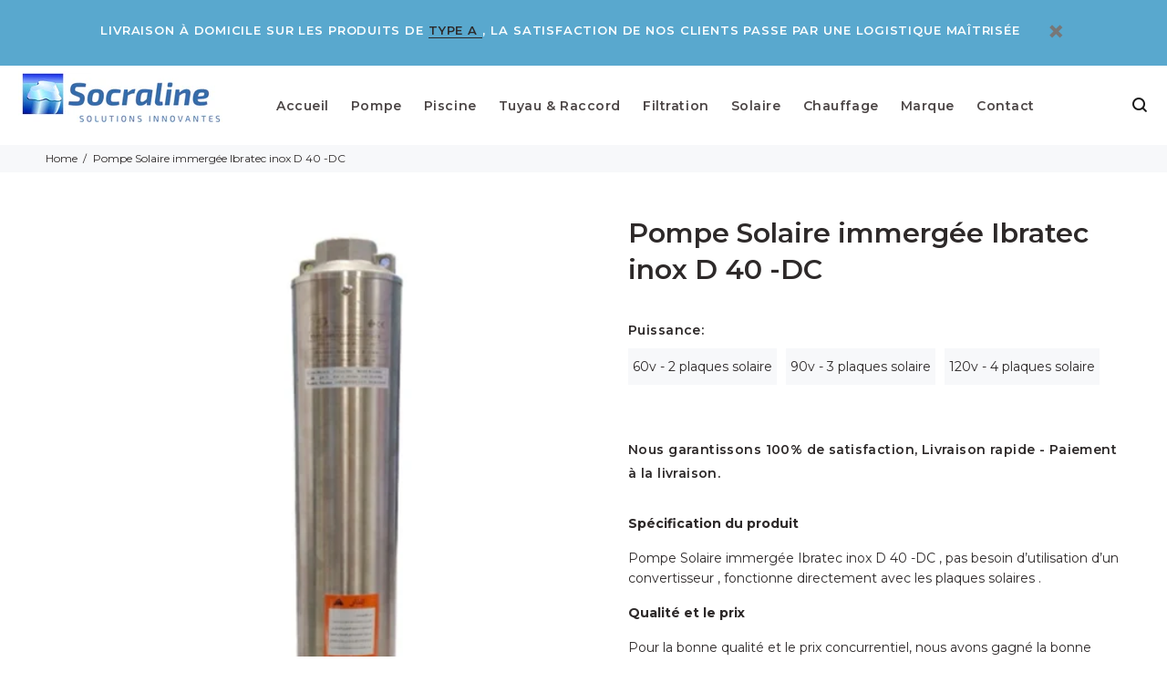

--- FILE ---
content_type: text/html; charset=utf-8
request_url: https://www.socraline.com/products/pompe-solaire-immergee-ibratec-inox-diam-11-4-d-40-dc
body_size: 19032
content:
<!doctype html>
<!--[if IE 9]> <html class="ie9 no-js" lang="fr"> <![endif]-->
<!--[if (gt IE 9)|!(IE)]><!--> <html class="no-js" lang="fr"> <!--<![endif]-->
<head>

<script type="text/javascript" src="https://edge.personalizer.io/storefront/2.0.0/js/shopify/storefront.min.js?key=ssb6n-qtg6ujw8lsc0kmi9vjg5drf-tfqj2&shop=meilleureboutique.myshopify.com"></script>
<script>
window.LimeSpot = window.LimeSpot === undefined ? {} : LimeSpot;
LimeSpot.PageInfo = { Type: "Product", ReferenceIdentifier: "6853809012916"};

LimeSpot.StoreInfo = { Theme: "SOCRALINE" };


LimeSpot.CartItems = [];
</script>





  <!-- v3.0.2 yourstore3 -->
  <!-- Basic page needs ================================================== -->
  <meta charset="utf-8">
  <!--[if IE]><meta http-equiv="X-UA-Compatible" content="IE=edge,chrome=1"><![endif]-->
  <meta name="viewport" content="width=device-width,initial-scale=1">
  <meta name="theme-color" content="#59a8ce">
  <meta name="keywords" content="Shopify Template" />
  <meta name="author" content="etheme.com">
  <link rel="canonical" href="https://www.socraline.com/products/pompe-solaire-immergee-ibratec-inox-diam-11-4-d-40-dc">
<style>
    .btn.btn-lg.btn-addtocart.addtocart-js{
      animation: shake 3.72s ease infinite;
      background-color:#2bb04a!important;
    }
    @-webkit-keyframes shake {
  0% { transform:translate(0,0);-webkit-transform:translate(0,0) }
  2.0979% { transform:translate(5px,0);-webkit-transform:translate(5px,0) }
  4.1958% { transform:translate(0,0);-webkit-transform:translate(0,0) }
  6.29371% { transform:translate(5px,0);-webkit-transform:translate(5px,0) }
  8.39161% { transform:translate(0,0);-webkit-transform:translate(0,0) }
  10.48951% { transform:translate(5px,0);-webkit-transform:translate(5px,0) }
  12.58741% { transform:translate(0,0);-webkit-transform:translate(0,0) }
  100% { transform:translate(0,0);-webkit-transform:translate(0,0) }
}

</style><link rel="shortcut icon" href="//www.socraline.com/cdn/shop/t/7/assets/favicon.png?v=25862875436911883891588065398" type="image/x-icon" /><!-- Title and description ================================================== --><title>Pompe Solaire immergée Ibratec inox D 40 -DC
&ndash; SOCRALINE
</title><meta name="description" content="Spécification du produitPompe Solaire immergée Ibratec inox D 40 -DC pas besoin d’utilisation d’un convertisseur , Tél 0522 255 538 Casablanca Maroc"><meta name="timezone" content="Europe/Paris"><!-- Social meta ================================================== --><!-- /snippets/social-meta-tags.liquid -->
<meta property="og:site_name" content="SOCRALINE">
<meta property="og:url" content="https://www.socraline.com/products/pompe-solaire-immergee-ibratec-inox-diam-11-4-d-40-dc">
<meta property="og:title" content="Pompe Solaire immergée Ibratec inox D 40 -DC">
<meta property="og:type" content="product">
<meta property="og:description" content="Spécification du produitPompe Solaire immergée Ibratec inox D 40 -DC pas besoin d’utilisation d’un convertisseur , Tél 0522 255 538 Casablanca Maroc"><meta property="og:price:amount" content="1,750">
  <meta property="og:price:currency" content="MAD"><meta property="og:image" content="http://www.socraline.com/cdn/shop/products/20220410_182925_1200x1200.jpg?v=1649615394">
<meta property="og:image:secure_url" content="https://www.socraline.com/cdn/shop/products/20220410_182925_1200x1200.jpg?v=1649615394">
<meta name="twitter:card" content="summary_large_image">
<meta name="twitter:title" content="Pompe Solaire immergée Ibratec inox D 40 -DC">
<meta name="twitter:description" content="Spécification du produitPompe Solaire immergée Ibratec inox D 40 -DC pas besoin d’utilisation d’un convertisseur , Tél 0522 255 538 Casablanca Maroc">
<!-- Helpers ================================================== -->

  <!-- CSS ================================================== -->
  <link href="https://fonts.googleapis.com/css?family=Montserrat:100,200,300,400,500,600,700,800,900" rel="stylesheet"><link href="//www.socraline.com/cdn/shop/t/7/assets/theme.css?v=102929744324696711061766132855" rel="stylesheet" type="text/css" media="all" />
<script src="//www.socraline.com/cdn/shop/t/7/assets/jquery.min.js?v=146653844047132007351577474551"></script>
  
  <!-- Header hook for plugins ================================================== -->
  <!-- "snippets/buddha-megamenu-before.liquid" was not rendered, the associated app was uninstalled -->
  <!-- "snippets/buddha-megamenu.liquid" was not rendered, the associated app was uninstalled -->
  <script>window.performance && window.performance.mark && window.performance.mark('shopify.content_for_header.start');</script><meta name="google-site-verification" content="SHOqg6MZCJYGoIX21kGrFdsWBZFEk9DV8LvpvKiiOjw">
<meta id="shopify-digital-wallet" name="shopify-digital-wallet" content="/2852913250/digital_wallets/dialog">
<link rel="alternate" type="application/json+oembed" href="https://www.socraline.com/products/pompe-solaire-immergee-ibratec-inox-diam-11-4-d-40-dc.oembed">
<script async="async" src="/checkouts/internal/preloads.js?locale=fr-MA"></script>
<script id="shopify-features" type="application/json">{"accessToken":"5e09be838c12d2e00bde53271633355f","betas":["rich-media-storefront-analytics"],"domain":"www.socraline.com","predictiveSearch":true,"shopId":2852913250,"locale":"fr"}</script>
<script>var Shopify = Shopify || {};
Shopify.shop = "meilleureboutique.myshopify.com";
Shopify.locale = "fr";
Shopify.currency = {"active":"MAD","rate":"1.0"};
Shopify.country = "MA";
Shopify.theme = {"name":"SOCRALINE","id":81966039173,"schema_name":"Yourstore","schema_version":"3.0.2","theme_store_id":null,"role":"main"};
Shopify.theme.handle = "null";
Shopify.theme.style = {"id":null,"handle":null};
Shopify.cdnHost = "www.socraline.com/cdn";
Shopify.routes = Shopify.routes || {};
Shopify.routes.root = "/";</script>
<script type="module">!function(o){(o.Shopify=o.Shopify||{}).modules=!0}(window);</script>
<script>!function(o){function n(){var o=[];function n(){o.push(Array.prototype.slice.apply(arguments))}return n.q=o,n}var t=o.Shopify=o.Shopify||{};t.loadFeatures=n(),t.autoloadFeatures=n()}(window);</script>
<script id="shop-js-analytics" type="application/json">{"pageType":"product"}</script>
<script defer="defer" async type="module" src="//www.socraline.com/cdn/shopifycloud/shop-js/modules/v2/client.init-shop-cart-sync_BcDpqI9l.fr.esm.js"></script>
<script defer="defer" async type="module" src="//www.socraline.com/cdn/shopifycloud/shop-js/modules/v2/chunk.common_a1Rf5Dlz.esm.js"></script>
<script defer="defer" async type="module" src="//www.socraline.com/cdn/shopifycloud/shop-js/modules/v2/chunk.modal_Djra7sW9.esm.js"></script>
<script type="module">
  await import("//www.socraline.com/cdn/shopifycloud/shop-js/modules/v2/client.init-shop-cart-sync_BcDpqI9l.fr.esm.js");
await import("//www.socraline.com/cdn/shopifycloud/shop-js/modules/v2/chunk.common_a1Rf5Dlz.esm.js");
await import("//www.socraline.com/cdn/shopifycloud/shop-js/modules/v2/chunk.modal_Djra7sW9.esm.js");

  window.Shopify.SignInWithShop?.initShopCartSync?.({"fedCMEnabled":true,"windoidEnabled":true});

</script>
<script>(function() {
  var isLoaded = false;
  function asyncLoad() {
    if (isLoaded) return;
    isLoaded = true;
    var urls = ["https:\/\/loox.io\/widget\/VyWIpguTAw\/loox.1577370834051.js?shop=meilleureboutique.myshopify.com","https:\/\/cdn.shopify.com\/s\/files\/1\/0683\/1371\/0892\/files\/splmn-shopify-prod-August-31.min.js?v=1693985059\u0026shop=meilleureboutique.myshopify.com","https:\/\/edge.personalizer.io\/storefront\/2.0.0\/js\/shopify\/storefront.min.js?key=ssb6n-qtg6ujw8lsc0kmi9vjg5drf-tfqj2\u0026shop=meilleureboutique.myshopify.com"];
    for (var i = 0; i < urls.length; i++) {
      var s = document.createElement('script');
      s.type = 'text/javascript';
      s.async = true;
      s.src = urls[i];
      var x = document.getElementsByTagName('script')[0];
      x.parentNode.insertBefore(s, x);
    }
  };
  if(window.attachEvent) {
    window.attachEvent('onload', asyncLoad);
  } else {
    window.addEventListener('load', asyncLoad, false);
  }
})();</script>
<script id="__st">var __st={"a":2852913250,"offset":3600,"reqid":"9036244d-704f-4b6b-a179-76a194961809-1769142807","pageurl":"www.socraline.com\/products\/pompe-solaire-immergee-ibratec-inox-diam-11-4-d-40-dc","u":"3af255cdc578","p":"product","rtyp":"product","rid":6853809012916};</script>
<script>window.ShopifyPaypalV4VisibilityTracking = true;</script>
<script id="captcha-bootstrap">!function(){'use strict';const t='contact',e='account',n='new_comment',o=[[t,t],['blogs',n],['comments',n],[t,'customer']],c=[[e,'customer_login'],[e,'guest_login'],[e,'recover_customer_password'],[e,'create_customer']],r=t=>t.map((([t,e])=>`form[action*='/${t}']:not([data-nocaptcha='true']) input[name='form_type'][value='${e}']`)).join(','),a=t=>()=>t?[...document.querySelectorAll(t)].map((t=>t.form)):[];function s(){const t=[...o],e=r(t);return a(e)}const i='password',u='form_key',d=['recaptcha-v3-token','g-recaptcha-response','h-captcha-response',i],f=()=>{try{return window.sessionStorage}catch{return}},m='__shopify_v',_=t=>t.elements[u];function p(t,e,n=!1){try{const o=window.sessionStorage,c=JSON.parse(o.getItem(e)),{data:r}=function(t){const{data:e,action:n}=t;return t[m]||n?{data:e,action:n}:{data:t,action:n}}(c);for(const[e,n]of Object.entries(r))t.elements[e]&&(t.elements[e].value=n);n&&o.removeItem(e)}catch(o){console.error('form repopulation failed',{error:o})}}const l='form_type',E='cptcha';function T(t){t.dataset[E]=!0}const w=window,h=w.document,L='Shopify',v='ce_forms',y='captcha';let A=!1;((t,e)=>{const n=(g='f06e6c50-85a8-45c8-87d0-21a2b65856fe',I='https://cdn.shopify.com/shopifycloud/storefront-forms-hcaptcha/ce_storefront_forms_captcha_hcaptcha.v1.5.2.iife.js',D={infoText:'Protégé par hCaptcha',privacyText:'Confidentialité',termsText:'Conditions'},(t,e,n)=>{const o=w[L][v],c=o.bindForm;if(c)return c(t,g,e,D).then(n);var r;o.q.push([[t,g,e,D],n]),r=I,A||(h.body.append(Object.assign(h.createElement('script'),{id:'captcha-provider',async:!0,src:r})),A=!0)});var g,I,D;w[L]=w[L]||{},w[L][v]=w[L][v]||{},w[L][v].q=[],w[L][y]=w[L][y]||{},w[L][y].protect=function(t,e){n(t,void 0,e),T(t)},Object.freeze(w[L][y]),function(t,e,n,w,h,L){const[v,y,A,g]=function(t,e,n){const i=e?o:[],u=t?c:[],d=[...i,...u],f=r(d),m=r(i),_=r(d.filter((([t,e])=>n.includes(e))));return[a(f),a(m),a(_),s()]}(w,h,L),I=t=>{const e=t.target;return e instanceof HTMLFormElement?e:e&&e.form},D=t=>v().includes(t);t.addEventListener('submit',(t=>{const e=I(t);if(!e)return;const n=D(e)&&!e.dataset.hcaptchaBound&&!e.dataset.recaptchaBound,o=_(e),c=g().includes(e)&&(!o||!o.value);(n||c)&&t.preventDefault(),c&&!n&&(function(t){try{if(!f())return;!function(t){const e=f();if(!e)return;const n=_(t);if(!n)return;const o=n.value;o&&e.removeItem(o)}(t);const e=Array.from(Array(32),(()=>Math.random().toString(36)[2])).join('');!function(t,e){_(t)||t.append(Object.assign(document.createElement('input'),{type:'hidden',name:u})),t.elements[u].value=e}(t,e),function(t,e){const n=f();if(!n)return;const o=[...t.querySelectorAll(`input[type='${i}']`)].map((({name:t})=>t)),c=[...d,...o],r={};for(const[a,s]of new FormData(t).entries())c.includes(a)||(r[a]=s);n.setItem(e,JSON.stringify({[m]:1,action:t.action,data:r}))}(t,e)}catch(e){console.error('failed to persist form',e)}}(e),e.submit())}));const S=(t,e)=>{t&&!t.dataset[E]&&(n(t,e.some((e=>e===t))),T(t))};for(const o of['focusin','change'])t.addEventListener(o,(t=>{const e=I(t);D(e)&&S(e,y())}));const B=e.get('form_key'),M=e.get(l),P=B&&M;t.addEventListener('DOMContentLoaded',(()=>{const t=y();if(P)for(const e of t)e.elements[l].value===M&&p(e,B);[...new Set([...A(),...v().filter((t=>'true'===t.dataset.shopifyCaptcha))])].forEach((e=>S(e,t)))}))}(h,new URLSearchParams(w.location.search),n,t,e,['guest_login'])})(!0,!0)}();</script>
<script integrity="sha256-4kQ18oKyAcykRKYeNunJcIwy7WH5gtpwJnB7kiuLZ1E=" data-source-attribution="shopify.loadfeatures" defer="defer" src="//www.socraline.com/cdn/shopifycloud/storefront/assets/storefront/load_feature-a0a9edcb.js" crossorigin="anonymous"></script>
<script data-source-attribution="shopify.dynamic_checkout.dynamic.init">var Shopify=Shopify||{};Shopify.PaymentButton=Shopify.PaymentButton||{isStorefrontPortableWallets:!0,init:function(){window.Shopify.PaymentButton.init=function(){};var t=document.createElement("script");t.src="https://www.socraline.com/cdn/shopifycloud/portable-wallets/latest/portable-wallets.fr.js",t.type="module",document.head.appendChild(t)}};
</script>
<script data-source-attribution="shopify.dynamic_checkout.buyer_consent">
  function portableWalletsHideBuyerConsent(e){var t=document.getElementById("shopify-buyer-consent"),n=document.getElementById("shopify-subscription-policy-button");t&&n&&(t.classList.add("hidden"),t.setAttribute("aria-hidden","true"),n.removeEventListener("click",e))}function portableWalletsShowBuyerConsent(e){var t=document.getElementById("shopify-buyer-consent"),n=document.getElementById("shopify-subscription-policy-button");t&&n&&(t.classList.remove("hidden"),t.removeAttribute("aria-hidden"),n.addEventListener("click",e))}window.Shopify?.PaymentButton&&(window.Shopify.PaymentButton.hideBuyerConsent=portableWalletsHideBuyerConsent,window.Shopify.PaymentButton.showBuyerConsent=portableWalletsShowBuyerConsent);
</script>
<script data-source-attribution="shopify.dynamic_checkout.cart.bootstrap">document.addEventListener("DOMContentLoaded",(function(){function t(){return document.querySelector("shopify-accelerated-checkout-cart, shopify-accelerated-checkout")}if(t())Shopify.PaymentButton.init();else{new MutationObserver((function(e,n){t()&&(Shopify.PaymentButton.init(),n.disconnect())})).observe(document.body,{childList:!0,subtree:!0})}}));
</script>
<link rel="stylesheet" media="screen" href="//www.socraline.com/cdn/shop/t/7/compiled_assets/styles.css?v=2771">
<script id="sections-script" data-sections="promo-fixed" defer="defer" src="//www.socraline.com/cdn/shop/t/7/compiled_assets/scripts.js?v=2771"></script>
<script>window.performance && window.performance.mark && window.performance.mark('shopify.content_for_header.end');</script>
  <!-- /Header hook for plugins ================================================== --><script>var loox_global_hash = '1747677498099';</script><style>.loox-reviews-default { max-width: 1200px; margin: 0 auto; }</style>

        <link href="//www.socraline.com/cdn/shop/t/7/assets/paymentfont.scss.css?v=61230243898325724911766158267" rel="stylesheet" type="text/css" media="all" />
      
  
<link href="https://monorail-edge.shopifysvc.com" rel="dns-prefetch">
<script>(function(){if ("sendBeacon" in navigator && "performance" in window) {try {var session_token_from_headers = performance.getEntriesByType('navigation')[0].serverTiming.find(x => x.name == '_s').description;} catch {var session_token_from_headers = undefined;}var session_cookie_matches = document.cookie.match(/_shopify_s=([^;]*)/);var session_token_from_cookie = session_cookie_matches && session_cookie_matches.length === 2 ? session_cookie_matches[1] : "";var session_token = session_token_from_headers || session_token_from_cookie || "";function handle_abandonment_event(e) {var entries = performance.getEntries().filter(function(entry) {return /monorail-edge.shopifysvc.com/.test(entry.name);});if (!window.abandonment_tracked && entries.length === 0) {window.abandonment_tracked = true;var currentMs = Date.now();var navigation_start = performance.timing.navigationStart;var payload = {shop_id: 2852913250,url: window.location.href,navigation_start,duration: currentMs - navigation_start,session_token,page_type: "product"};window.navigator.sendBeacon("https://monorail-edge.shopifysvc.com/v1/produce", JSON.stringify({schema_id: "online_store_buyer_site_abandonment/1.1",payload: payload,metadata: {event_created_at_ms: currentMs,event_sent_at_ms: currentMs}}));}}window.addEventListener('pagehide', handle_abandonment_event);}}());</script>
<script id="web-pixels-manager-setup">(function e(e,d,r,n,o){if(void 0===o&&(o={}),!Boolean(null===(a=null===(i=window.Shopify)||void 0===i?void 0:i.analytics)||void 0===a?void 0:a.replayQueue)){var i,a;window.Shopify=window.Shopify||{};var t=window.Shopify;t.analytics=t.analytics||{};var s=t.analytics;s.replayQueue=[],s.publish=function(e,d,r){return s.replayQueue.push([e,d,r]),!0};try{self.performance.mark("wpm:start")}catch(e){}var l=function(){var e={modern:/Edge?\/(1{2}[4-9]|1[2-9]\d|[2-9]\d{2}|\d{4,})\.\d+(\.\d+|)|Firefox\/(1{2}[4-9]|1[2-9]\d|[2-9]\d{2}|\d{4,})\.\d+(\.\d+|)|Chrom(ium|e)\/(9{2}|\d{3,})\.\d+(\.\d+|)|(Maci|X1{2}).+ Version\/(15\.\d+|(1[6-9]|[2-9]\d|\d{3,})\.\d+)([,.]\d+|)( \(\w+\)|)( Mobile\/\w+|) Safari\/|Chrome.+OPR\/(9{2}|\d{3,})\.\d+\.\d+|(CPU[ +]OS|iPhone[ +]OS|CPU[ +]iPhone|CPU IPhone OS|CPU iPad OS)[ +]+(15[._]\d+|(1[6-9]|[2-9]\d|\d{3,})[._]\d+)([._]\d+|)|Android:?[ /-](13[3-9]|1[4-9]\d|[2-9]\d{2}|\d{4,})(\.\d+|)(\.\d+|)|Android.+Firefox\/(13[5-9]|1[4-9]\d|[2-9]\d{2}|\d{4,})\.\d+(\.\d+|)|Android.+Chrom(ium|e)\/(13[3-9]|1[4-9]\d|[2-9]\d{2}|\d{4,})\.\d+(\.\d+|)|SamsungBrowser\/([2-9]\d|\d{3,})\.\d+/,legacy:/Edge?\/(1[6-9]|[2-9]\d|\d{3,})\.\d+(\.\d+|)|Firefox\/(5[4-9]|[6-9]\d|\d{3,})\.\d+(\.\d+|)|Chrom(ium|e)\/(5[1-9]|[6-9]\d|\d{3,})\.\d+(\.\d+|)([\d.]+$|.*Safari\/(?![\d.]+ Edge\/[\d.]+$))|(Maci|X1{2}).+ Version\/(10\.\d+|(1[1-9]|[2-9]\d|\d{3,})\.\d+)([,.]\d+|)( \(\w+\)|)( Mobile\/\w+|) Safari\/|Chrome.+OPR\/(3[89]|[4-9]\d|\d{3,})\.\d+\.\d+|(CPU[ +]OS|iPhone[ +]OS|CPU[ +]iPhone|CPU IPhone OS|CPU iPad OS)[ +]+(10[._]\d+|(1[1-9]|[2-9]\d|\d{3,})[._]\d+)([._]\d+|)|Android:?[ /-](13[3-9]|1[4-9]\d|[2-9]\d{2}|\d{4,})(\.\d+|)(\.\d+|)|Mobile Safari.+OPR\/([89]\d|\d{3,})\.\d+\.\d+|Android.+Firefox\/(13[5-9]|1[4-9]\d|[2-9]\d{2}|\d{4,})\.\d+(\.\d+|)|Android.+Chrom(ium|e)\/(13[3-9]|1[4-9]\d|[2-9]\d{2}|\d{4,})\.\d+(\.\d+|)|Android.+(UC? ?Browser|UCWEB|U3)[ /]?(15\.([5-9]|\d{2,})|(1[6-9]|[2-9]\d|\d{3,})\.\d+)\.\d+|SamsungBrowser\/(5\.\d+|([6-9]|\d{2,})\.\d+)|Android.+MQ{2}Browser\/(14(\.(9|\d{2,})|)|(1[5-9]|[2-9]\d|\d{3,})(\.\d+|))(\.\d+|)|K[Aa][Ii]OS\/(3\.\d+|([4-9]|\d{2,})\.\d+)(\.\d+|)/},d=e.modern,r=e.legacy,n=navigator.userAgent;return n.match(d)?"modern":n.match(r)?"legacy":"unknown"}(),u="modern"===l?"modern":"legacy",c=(null!=n?n:{modern:"",legacy:""})[u],f=function(e){return[e.baseUrl,"/wpm","/b",e.hashVersion,"modern"===e.buildTarget?"m":"l",".js"].join("")}({baseUrl:d,hashVersion:r,buildTarget:u}),m=function(e){var d=e.version,r=e.bundleTarget,n=e.surface,o=e.pageUrl,i=e.monorailEndpoint;return{emit:function(e){var a=e.status,t=e.errorMsg,s=(new Date).getTime(),l=JSON.stringify({metadata:{event_sent_at_ms:s},events:[{schema_id:"web_pixels_manager_load/3.1",payload:{version:d,bundle_target:r,page_url:o,status:a,surface:n,error_msg:t},metadata:{event_created_at_ms:s}}]});if(!i)return console&&console.warn&&console.warn("[Web Pixels Manager] No Monorail endpoint provided, skipping logging."),!1;try{return self.navigator.sendBeacon.bind(self.navigator)(i,l)}catch(e){}var u=new XMLHttpRequest;try{return u.open("POST",i,!0),u.setRequestHeader("Content-Type","text/plain"),u.send(l),!0}catch(e){return console&&console.warn&&console.warn("[Web Pixels Manager] Got an unhandled error while logging to Monorail."),!1}}}}({version:r,bundleTarget:l,surface:e.surface,pageUrl:self.location.href,monorailEndpoint:e.monorailEndpoint});try{o.browserTarget=l,function(e){var d=e.src,r=e.async,n=void 0===r||r,o=e.onload,i=e.onerror,a=e.sri,t=e.scriptDataAttributes,s=void 0===t?{}:t,l=document.createElement("script"),u=document.querySelector("head"),c=document.querySelector("body");if(l.async=n,l.src=d,a&&(l.integrity=a,l.crossOrigin="anonymous"),s)for(var f in s)if(Object.prototype.hasOwnProperty.call(s,f))try{l.dataset[f]=s[f]}catch(e){}if(o&&l.addEventListener("load",o),i&&l.addEventListener("error",i),u)u.appendChild(l);else{if(!c)throw new Error("Did not find a head or body element to append the script");c.appendChild(l)}}({src:f,async:!0,onload:function(){if(!function(){var e,d;return Boolean(null===(d=null===(e=window.Shopify)||void 0===e?void 0:e.analytics)||void 0===d?void 0:d.initialized)}()){var d=window.webPixelsManager.init(e)||void 0;if(d){var r=window.Shopify.analytics;r.replayQueue.forEach((function(e){var r=e[0],n=e[1],o=e[2];d.publishCustomEvent(r,n,o)})),r.replayQueue=[],r.publish=d.publishCustomEvent,r.visitor=d.visitor,r.initialized=!0}}},onerror:function(){return m.emit({status:"failed",errorMsg:"".concat(f," has failed to load")})},sri:function(e){var d=/^sha384-[A-Za-z0-9+/=]+$/;return"string"==typeof e&&d.test(e)}(c)?c:"",scriptDataAttributes:o}),m.emit({status:"loading"})}catch(e){m.emit({status:"failed",errorMsg:(null==e?void 0:e.message)||"Unknown error"})}}})({shopId: 2852913250,storefrontBaseUrl: "https://www.socraline.com",extensionsBaseUrl: "https://extensions.shopifycdn.com/cdn/shopifycloud/web-pixels-manager",monorailEndpoint: "https://monorail-edge.shopifysvc.com/unstable/produce_batch",surface: "storefront-renderer",enabledBetaFlags: ["2dca8a86"],webPixelsConfigList: [{"id":"771915956","configuration":"{\"config\":\"{\\\"google_tag_ids\\\":[\\\"GT-KT9X37WF\\\"],\\\"target_country\\\":\\\"ZZ\\\",\\\"gtag_events\\\":[{\\\"type\\\":\\\"view_item\\\",\\\"action_label\\\":\\\"MC-YSKRQTBW3H\\\"},{\\\"type\\\":\\\"purchase\\\",\\\"action_label\\\":\\\"MC-YSKRQTBW3H\\\"},{\\\"type\\\":\\\"page_view\\\",\\\"action_label\\\":\\\"MC-YSKRQTBW3H\\\"}],\\\"enable_monitoring_mode\\\":false}\"}","eventPayloadVersion":"v1","runtimeContext":"OPEN","scriptVersion":"b2a88bafab3e21179ed38636efcd8a93","type":"APP","apiClientId":1780363,"privacyPurposes":[],"dataSharingAdjustments":{"protectedCustomerApprovalScopes":["read_customer_address","read_customer_email","read_customer_name","read_customer_personal_data","read_customer_phone"]}},{"id":"664895668","configuration":"{\"subscriberKey\":\"6rdf9-j6j8ghd0da9pcb5dxv-v3l78\"}","eventPayloadVersion":"v1","runtimeContext":"STRICT","scriptVersion":"7f2756b79c173d049d70f9666ae55467","type":"APP","apiClientId":155369,"privacyPurposes":["ANALYTICS","PREFERENCES"],"dataSharingAdjustments":{"protectedCustomerApprovalScopes":["read_customer_address","read_customer_email","read_customer_name","read_customer_personal_data","read_customer_phone"]}},{"id":"59900084","eventPayloadVersion":"v1","runtimeContext":"LAX","scriptVersion":"1","type":"CUSTOM","privacyPurposes":["MARKETING"],"name":"Meta pixel (migrated)"},{"id":"92045492","eventPayloadVersion":"v1","runtimeContext":"LAX","scriptVersion":"1","type":"CUSTOM","privacyPurposes":["ANALYTICS"],"name":"Google Analytics tag (migrated)"},{"id":"shopify-app-pixel","configuration":"{}","eventPayloadVersion":"v1","runtimeContext":"STRICT","scriptVersion":"0450","apiClientId":"shopify-pixel","type":"APP","privacyPurposes":["ANALYTICS","MARKETING"]},{"id":"shopify-custom-pixel","eventPayloadVersion":"v1","runtimeContext":"LAX","scriptVersion":"0450","apiClientId":"shopify-pixel","type":"CUSTOM","privacyPurposes":["ANALYTICS","MARKETING"]}],isMerchantRequest: false,initData: {"shop":{"name":"SOCRALINE","paymentSettings":{"currencyCode":"MAD"},"myshopifyDomain":"meilleureboutique.myshopify.com","countryCode":"MA","storefrontUrl":"https:\/\/www.socraline.com"},"customer":null,"cart":null,"checkout":null,"productVariants":[{"price":{"amount":1750.0,"currencyCode":"MAD"},"product":{"title":"Pompe Solaire immergée Ibratec inox D 40 -DC","vendor":"SOCRALINE","id":"6853809012916","untranslatedTitle":"Pompe Solaire immergée Ibratec inox D 40 -DC","url":"\/products\/pompe-solaire-immergee-ibratec-inox-diam-11-4-d-40-dc","type":""},"id":"40564567113908","image":{"src":"\/\/www.socraline.com\/cdn\/shop\/products\/20220410_182925.jpg?v=1649615394"},"sku":"","title":"60v  - 2 plaques solaire","untranslatedTitle":"60v  - 2 plaques solaire"},{"price":{"amount":2050.0,"currencyCode":"MAD"},"product":{"title":"Pompe Solaire immergée Ibratec inox D 40 -DC","vendor":"SOCRALINE","id":"6853809012916","untranslatedTitle":"Pompe Solaire immergée Ibratec inox D 40 -DC","url":"\/products\/pompe-solaire-immergee-ibratec-inox-diam-11-4-d-40-dc","type":""},"id":"40564567146676","image":{"src":"\/\/www.socraline.com\/cdn\/shop\/products\/20220410_182925.jpg?v=1649615394"},"sku":"","title":"90v - 3 plaques solaire","untranslatedTitle":"90v - 3 plaques solaire"},{"price":{"amount":2400.0,"currencyCode":"MAD"},"product":{"title":"Pompe Solaire immergée Ibratec inox D 40 -DC","vendor":"SOCRALINE","id":"6853809012916","untranslatedTitle":"Pompe Solaire immergée Ibratec inox D 40 -DC","url":"\/products\/pompe-solaire-immergee-ibratec-inox-diam-11-4-d-40-dc","type":""},"id":"40564567179444","image":{"src":"\/\/www.socraline.com\/cdn\/shop\/products\/20220410_182925.jpg?v=1649615394"},"sku":"","title":"120v - 4 plaques solaire","untranslatedTitle":"120v - 4 plaques solaire"}],"purchasingCompany":null},},"https://www.socraline.com/cdn","fcfee988w5aeb613cpc8e4bc33m6693e112",{"modern":"","legacy":""},{"shopId":"2852913250","storefrontBaseUrl":"https:\/\/www.socraline.com","extensionBaseUrl":"https:\/\/extensions.shopifycdn.com\/cdn\/shopifycloud\/web-pixels-manager","surface":"storefront-renderer","enabledBetaFlags":"[\"2dca8a86\"]","isMerchantRequest":"false","hashVersion":"fcfee988w5aeb613cpc8e4bc33m6693e112","publish":"custom","events":"[[\"page_viewed\",{}],[\"product_viewed\",{\"productVariant\":{\"price\":{\"amount\":1750.0,\"currencyCode\":\"MAD\"},\"product\":{\"title\":\"Pompe Solaire immergée Ibratec inox D 40 -DC\",\"vendor\":\"SOCRALINE\",\"id\":\"6853809012916\",\"untranslatedTitle\":\"Pompe Solaire immergée Ibratec inox D 40 -DC\",\"url\":\"\/products\/pompe-solaire-immergee-ibratec-inox-diam-11-4-d-40-dc\",\"type\":\"\"},\"id\":\"40564567113908\",\"image\":{\"src\":\"\/\/www.socraline.com\/cdn\/shop\/products\/20220410_182925.jpg?v=1649615394\"},\"sku\":\"\",\"title\":\"60v  - 2 plaques solaire\",\"untranslatedTitle\":\"60v  - 2 plaques solaire\"}}]]"});</script><script>
  window.ShopifyAnalytics = window.ShopifyAnalytics || {};
  window.ShopifyAnalytics.meta = window.ShopifyAnalytics.meta || {};
  window.ShopifyAnalytics.meta.currency = 'MAD';
  var meta = {"product":{"id":6853809012916,"gid":"gid:\/\/shopify\/Product\/6853809012916","vendor":"SOCRALINE","type":"","handle":"pompe-solaire-immergee-ibratec-inox-diam-11-4-d-40-dc","variants":[{"id":40564567113908,"price":175000,"name":"Pompe Solaire immergée Ibratec inox D 40 -DC - 60v  - 2 plaques solaire","public_title":"60v  - 2 plaques solaire","sku":""},{"id":40564567146676,"price":205000,"name":"Pompe Solaire immergée Ibratec inox D 40 -DC - 90v - 3 plaques solaire","public_title":"90v - 3 plaques solaire","sku":""},{"id":40564567179444,"price":240000,"name":"Pompe Solaire immergée Ibratec inox D 40 -DC - 120v - 4 plaques solaire","public_title":"120v - 4 plaques solaire","sku":""}],"remote":false},"page":{"pageType":"product","resourceType":"product","resourceId":6853809012916,"requestId":"9036244d-704f-4b6b-a179-76a194961809-1769142807"}};
  for (var attr in meta) {
    window.ShopifyAnalytics.meta[attr] = meta[attr];
  }
</script>
<script class="analytics">
  (function () {
    var customDocumentWrite = function(content) {
      var jquery = null;

      if (window.jQuery) {
        jquery = window.jQuery;
      } else if (window.Checkout && window.Checkout.$) {
        jquery = window.Checkout.$;
      }

      if (jquery) {
        jquery('body').append(content);
      }
    };

    var hasLoggedConversion = function(token) {
      if (token) {
        return document.cookie.indexOf('loggedConversion=' + token) !== -1;
      }
      return false;
    }

    var setCookieIfConversion = function(token) {
      if (token) {
        var twoMonthsFromNow = new Date(Date.now());
        twoMonthsFromNow.setMonth(twoMonthsFromNow.getMonth() + 2);

        document.cookie = 'loggedConversion=' + token + '; expires=' + twoMonthsFromNow;
      }
    }

    var trekkie = window.ShopifyAnalytics.lib = window.trekkie = window.trekkie || [];
    if (trekkie.integrations) {
      return;
    }
    trekkie.methods = [
      'identify',
      'page',
      'ready',
      'track',
      'trackForm',
      'trackLink'
    ];
    trekkie.factory = function(method) {
      return function() {
        var args = Array.prototype.slice.call(arguments);
        args.unshift(method);
        trekkie.push(args);
        return trekkie;
      };
    };
    for (var i = 0; i < trekkie.methods.length; i++) {
      var key = trekkie.methods[i];
      trekkie[key] = trekkie.factory(key);
    }
    trekkie.load = function(config) {
      trekkie.config = config || {};
      trekkie.config.initialDocumentCookie = document.cookie;
      var first = document.getElementsByTagName('script')[0];
      var script = document.createElement('script');
      script.type = 'text/javascript';
      script.onerror = function(e) {
        var scriptFallback = document.createElement('script');
        scriptFallback.type = 'text/javascript';
        scriptFallback.onerror = function(error) {
                var Monorail = {
      produce: function produce(monorailDomain, schemaId, payload) {
        var currentMs = new Date().getTime();
        var event = {
          schema_id: schemaId,
          payload: payload,
          metadata: {
            event_created_at_ms: currentMs,
            event_sent_at_ms: currentMs
          }
        };
        return Monorail.sendRequest("https://" + monorailDomain + "/v1/produce", JSON.stringify(event));
      },
      sendRequest: function sendRequest(endpointUrl, payload) {
        // Try the sendBeacon API
        if (window && window.navigator && typeof window.navigator.sendBeacon === 'function' && typeof window.Blob === 'function' && !Monorail.isIos12()) {
          var blobData = new window.Blob([payload], {
            type: 'text/plain'
          });

          if (window.navigator.sendBeacon(endpointUrl, blobData)) {
            return true;
          } // sendBeacon was not successful

        } // XHR beacon

        var xhr = new XMLHttpRequest();

        try {
          xhr.open('POST', endpointUrl);
          xhr.setRequestHeader('Content-Type', 'text/plain');
          xhr.send(payload);
        } catch (e) {
          console.log(e);
        }

        return false;
      },
      isIos12: function isIos12() {
        return window.navigator.userAgent.lastIndexOf('iPhone; CPU iPhone OS 12_') !== -1 || window.navigator.userAgent.lastIndexOf('iPad; CPU OS 12_') !== -1;
      }
    };
    Monorail.produce('monorail-edge.shopifysvc.com',
      'trekkie_storefront_load_errors/1.1',
      {shop_id: 2852913250,
      theme_id: 81966039173,
      app_name: "storefront",
      context_url: window.location.href,
      source_url: "//www.socraline.com/cdn/s/trekkie.storefront.8d95595f799fbf7e1d32231b9a28fd43b70c67d3.min.js"});

        };
        scriptFallback.async = true;
        scriptFallback.src = '//www.socraline.com/cdn/s/trekkie.storefront.8d95595f799fbf7e1d32231b9a28fd43b70c67d3.min.js';
        first.parentNode.insertBefore(scriptFallback, first);
      };
      script.async = true;
      script.src = '//www.socraline.com/cdn/s/trekkie.storefront.8d95595f799fbf7e1d32231b9a28fd43b70c67d3.min.js';
      first.parentNode.insertBefore(script, first);
    };
    trekkie.load(
      {"Trekkie":{"appName":"storefront","development":false,"defaultAttributes":{"shopId":2852913250,"isMerchantRequest":null,"themeId":81966039173,"themeCityHash":"17975294561789853572","contentLanguage":"fr","currency":"MAD","eventMetadataId":"1840c42d-a2e9-4cfe-8a54-37b8d8272afe"},"isServerSideCookieWritingEnabled":true,"monorailRegion":"shop_domain","enabledBetaFlags":["65f19447"]},"Session Attribution":{},"S2S":{"facebookCapiEnabled":false,"source":"trekkie-storefront-renderer","apiClientId":580111}}
    );

    var loaded = false;
    trekkie.ready(function() {
      if (loaded) return;
      loaded = true;

      window.ShopifyAnalytics.lib = window.trekkie;

      var originalDocumentWrite = document.write;
      document.write = customDocumentWrite;
      try { window.ShopifyAnalytics.merchantGoogleAnalytics.call(this); } catch(error) {};
      document.write = originalDocumentWrite;

      window.ShopifyAnalytics.lib.page(null,{"pageType":"product","resourceType":"product","resourceId":6853809012916,"requestId":"9036244d-704f-4b6b-a179-76a194961809-1769142807","shopifyEmitted":true});

      var match = window.location.pathname.match(/checkouts\/(.+)\/(thank_you|post_purchase)/)
      var token = match? match[1]: undefined;
      if (!hasLoggedConversion(token)) {
        setCookieIfConversion(token);
        window.ShopifyAnalytics.lib.track("Viewed Product",{"currency":"MAD","variantId":40564567113908,"productId":6853809012916,"productGid":"gid:\/\/shopify\/Product\/6853809012916","name":"Pompe Solaire immergée Ibratec inox D 40 -DC - 60v  - 2 plaques solaire","price":"1750.00","sku":"","brand":"SOCRALINE","variant":"60v  - 2 plaques solaire","category":"","nonInteraction":true,"remote":false},undefined,undefined,{"shopifyEmitted":true});
      window.ShopifyAnalytics.lib.track("monorail:\/\/trekkie_storefront_viewed_product\/1.1",{"currency":"MAD","variantId":40564567113908,"productId":6853809012916,"productGid":"gid:\/\/shopify\/Product\/6853809012916","name":"Pompe Solaire immergée Ibratec inox D 40 -DC - 60v  - 2 plaques solaire","price":"1750.00","sku":"","brand":"SOCRALINE","variant":"60v  - 2 plaques solaire","category":"","nonInteraction":true,"remote":false,"referer":"https:\/\/www.socraline.com\/products\/pompe-solaire-immergee-ibratec-inox-diam-11-4-d-40-dc"});
      }
    });


        var eventsListenerScript = document.createElement('script');
        eventsListenerScript.async = true;
        eventsListenerScript.src = "//www.socraline.com/cdn/shopifycloud/storefront/assets/shop_events_listener-3da45d37.js";
        document.getElementsByTagName('head')[0].appendChild(eventsListenerScript);

})();</script>
  <script>
  if (!window.ga || (window.ga && typeof window.ga !== 'function')) {
    window.ga = function ga() {
      (window.ga.q = window.ga.q || []).push(arguments);
      if (window.Shopify && window.Shopify.analytics && typeof window.Shopify.analytics.publish === 'function') {
        window.Shopify.analytics.publish("ga_stub_called", {}, {sendTo: "google_osp_migration"});
      }
      console.error("Shopify's Google Analytics stub called with:", Array.from(arguments), "\nSee https://help.shopify.com/manual/promoting-marketing/pixels/pixel-migration#google for more information.");
    };
    if (window.Shopify && window.Shopify.analytics && typeof window.Shopify.analytics.publish === 'function') {
      window.Shopify.analytics.publish("ga_stub_initialized", {}, {sendTo: "google_osp_migration"});
    }
  }
</script>
<script
  defer
  src="https://www.socraline.com/cdn/shopifycloud/perf-kit/shopify-perf-kit-3.0.4.min.js"
  data-application="storefront-renderer"
  data-shop-id="2852913250"
  data-render-region="gcp-us-central1"
  data-page-type="product"
  data-theme-instance-id="81966039173"
  data-theme-name="Yourstore"
  data-theme-version="3.0.2"
  data-monorail-region="shop_domain"
  data-resource-timing-sampling-rate="10"
  data-shs="true"
  data-shs-beacon="true"
  data-shs-export-with-fetch="true"
  data-shs-logs-sample-rate="1"
  data-shs-beacon-endpoint="https://www.socraline.com/api/collect"
></script>
</head>

<!--Start of Tawk.to Script-->
<script type="text/javascript">
var Tawk_API=Tawk_API||{}, Tawk_LoadStart=new Date();
(function(){
var s1=document.createElement("script"),s0=document.getElementsByTagName("script")[0];
s1.async=true;
s1.src='https://embed.tawk.to/5e0660a87e39ea1242a20c78/default';
s1.charset='UTF-8';
s1.setAttribute('crossorigin','*');
s0.parentNode.insertBefore(s1,s0);
})();
</script>
<!--End of Tawk.to Script-->

<body  id="same_product_height">
  <!-- "snippets/buddha-megamenu-wireframe.liquid" was not rendered, the associated app was uninstalled -->
<div id="loader-wrapper">
  <div id="loader">
    <div class="dot"></div>
    <div class="dot"></div>
    <div class="dot"></div>
    <div class="dot"></div>
    <div class="dot"></div>
    <div class="dot"></div>
    <div class="dot"></div>
  </div>
</div><div id="shopify-section-header-template" class="shopify-section"><nav class="panel-menu">
  <ul><li>
      <a href="/">Accueil</a></li><li>
      <a href="/collections/pompescouvranttouteslesapplications">Pompe</a><ul><li>
          <a href="/collections/pompe-immergee">Pompe immergée </a></li><li>
          <a href="/collections/surpresseurs">Pompe supresseur</a></li><li>
          <a href="/collections/pompe-et-filtre-a-sable">Pompe piscine</a></li><li>
          <a href="/collections/pompederelevage">Vide-cave</a></li><li>
          <a href="/collections/moteurelectrique">Moteur électrique</a></li><li>
          <a href="/collections/reservoirsurpresseur">Réservoir surpresseur /Accessoires</a></li><li>
          <a href="/collections/pompe-fontaine-et-jardin">Fontaine</a></li></ul></li><li>
      <a href="/collections/piscine">Piscine</a><ul><li>
          <a href="/collections/materieldepiscine">Matériels de piscine</a></li><li>
          <a href="/collections/pompe-et-filtre-a-sable">Pompe et Filtre à sable</a></li><li>
          <a href="/collections/piecesasceller">Pièces à Sceller</a></li><li>
          <a href="/collections/produitsmaterieldentretienpiscine">Produits chimiques et d'entretien</a></li><li>
          <a href="/collections/traitement-de-leau">Traitement automatique</a></li><li>
          <a href="/collections/projecteur-et-cascades">Projecteurs et Cascades</a></li><li>
          <a href="/pages/constructiondepiscine">Construction de piscine</a></li></ul></li><li>
      <a href="/collections/raccordsettubespvcpression">Tuyau & Raccord</a><ul><li>
          <a href="/collections/tubepvc">Tube PVC</a></li><li>
          <a href="/products/tubepvcassainissementferroplast">Tube Assainissement</a></li><li>
          <a href="/products/tuyauxpehdferroplast">Tuyau polyéthylène</a></li><li>
          <a href="/collections/raccord">Vanne / Clapet et Robinet</a></li><li>
          <a href="/collections/accessoirehydraulique">Raccord PVC</a></li><li>
          <a href="/collections/tuyaupiscine">Tuyau Piscine</a></li></ul></li><li>
      <a href="/collections/filtrationetletraitementdeleau">Filtration</a><ul><li>
          <a href="/collections/pompe-et-filtre-a-sable">Filtres à sable piscine</a></li><li>
          <a href="/collections/filtresdeauetosmoseurs">Filtres d'eau et Osmoseurs</a></li><li>
          <a href="/collections/cartouches-filtrante">Cartouches filtrante</a></li><li>
          <a href="/collections/adoucisseur">Adoucisseur d’eau</a></li><li>
          <a href="/collections/appareil-de-mesure">Appareil de mesure</a></li></ul></li><li>
      <a href="/collections/solairemaroc">Solaire</a></li><li>
      <a href="/collections/chauffage">Chauffage</a></li><li>
      <a href="/">Marque</a><ul><li>
          <a href="/collections/ibratecmaroc">IBRATEC</a></li><li>
          <a href="/collections/mastramaroc">MASTRA</a></li><li>
          <a href="/collections/ebaramaroc">EBARA</a></li><li>
          <a href="/collections/dabmaroc">DAB</a></li><li>
          <a href="/collections/zodiacmaroc">ZODIAC</a></li><li>
          <a href="/collections/hayward">HAYWARD</a></li><li>
          <a href="/collections/astralpoolmaroc">ASTRALPOOL</a></li><li>
          <a href="/collections/ferroplastmaroc">FERROPLAST</a></li><li>
          <a href="/collections/euromatic">EUROMATIC</a></li></ul></li><li>
      <a href="/pages/contact">Contact</a></li></ul>
</nav><header><!-- tt-top-panel -->
<div class="tt-top-panel">
  <div class="container">
    <div class="tt-row">
      <div class="tt-description">
        LIVRAISON À DOMICILE SUR LES PRODUITS DE <a href="https://www.socraline.com/collections/type-a" target="_blank"> TYPE A </a>, LA SATISFACTION DE NOS CLIENTS PASSE PAR UNE LOGISTIQUE MAÎTRISÉE
      </div>
      <button class="tt-btn-close"></button>
    </div>
  </div>
</div><!-- tt-mobile-header -->
<div class="tt-mobile-header">
  <div class="container-fluid">
    <div class="tt-header-row">
      <div class="tt-mobile-parent-menu">
        <div class="tt-menu-toggle">
          <i class="icon-h-27"></i>
        </div>
      </div>
      <!-- search -->
      <div class="tt-mobile-parent-search tt-parent-box"></div>
      <!-- /search -->
      <!-- cart -->
      <div class="tt-mobile-parent-cart tt-parent-box"></div>
      <!-- /cart -->
      <!-- account -->
      <div class="tt-mobile-parent-account tt-parent-box"></div>
      <!-- /account -->
      <!-- currency -->
      <div class="tt-mobile-parent-multi tt-parent-box"></div>
      <!-- /currency -->
    </div>
  </div>
  <div class="container-fluid tt-top-line">
    <div class="row">
      <div class="tt-logo-container">
        <a class="tt-logo tt-logo-alignment" href="/"><img src="//www.socraline.com/cdn/shop/files/socraline_logo_170x.png?v=1614302440"
                           srcset="//www.socraline.com/cdn/shop/files/socraline_logo_170x.png?v=1614302440 1x, //www.socraline.com/cdn/shop/files/socraline_logo_340x.png?v=1614302440 2x"
                           alt=""
                           class="tt-retina"></a>
      </div>
    </div>
  </div>
</div><!-- tt-desktop-header -->
  <div class="tt-desktop-header">    

    <div class="container-fluid">
      <div class="tt-header-holder">

        <div class="tt-col-obj tt-obj-logo
" itemscope itemtype="http://schema.org/Organization"><a href="/" class="tt-logo" itemprop="url"><img src="//www.socraline.com/cdn/shop/files/logo_socraline4_250x.png?v=1614302441"
                   srcset="//www.socraline.com/cdn/shop/files/logo_socraline4_250x.png?v=1614302441 1x, //www.socraline.com/cdn/shop/files/logo_socraline4_500x.png?v=1614302441 2x"
                   alt=""
                   class="tt-retina" itemprop="logo" style="top:0px"/></a></div><div class="tt-col-obj tt-obj-menu obj-aligment-left">
          <!-- tt-menu -->
          <div class="tt-desctop-parent-menu tt-parent-box">
            <div class="tt-desctop-menu"><nav>
  <ul><li class="dropdown tt-megamenu-col-01" >
      <a href="/">Accueil</a></li><li class="dropdown tt-megamenu-col-01" >
      <a href="/collections/pompescouvranttouteslesapplications">Pompe</a><div class="dropdown-menu">
  <div class="row tt-col-list">
    <div class="col">
      <ul class="tt-megamenu-submenu tt-megamenu-preview"><li><a href="/collections/pompe-immergee"><span>Pompe immergée </span></a></li><li><a href="/collections/surpresseurs"><span>Pompe supresseur</span></a></li><li><a href="/collections/pompe-et-filtre-a-sable"><span>Pompe piscine</span></a></li><li><a href="/collections/pompederelevage"><span>Vide-cave</span></a></li><li><a href="/collections/moteurelectrique"><span>Moteur électrique</span></a></li><li><a href="/collections/reservoirsurpresseur"><span>Réservoir surpresseur /Accessoires</span></a></li><li><a href="/collections/pompe-fontaine-et-jardin"><span>Fontaine</span></a></li></ul>
    </div>
  </div>
</div></li><li class="dropdown tt-megamenu-col-01" >
      <a href="/collections/piscine">Piscine</a><div class="dropdown-menu">
  <div class="row tt-col-list">
    <div class="col">
      <ul class="tt-megamenu-submenu tt-megamenu-preview"><li><a href="/collections/materieldepiscine"><span>Matériels de piscine</span></a></li><li><a href="/collections/pompe-et-filtre-a-sable"><span>Pompe et Filtre à sable</span></a></li><li><a href="/collections/piecesasceller"><span>Pièces à Sceller</span></a></li><li><a href="/collections/produitsmaterieldentretienpiscine"><span>Produits chimiques et d'entretien</span></a></li><li><a href="/collections/traitement-de-leau"><span>Traitement automatique</span></a></li><li><a href="/collections/projecteur-et-cascades"><span>Projecteurs et Cascades</span></a></li><li><a href="/pages/constructiondepiscine"><span>Construction de piscine</span></a></li></ul>
    </div>
  </div>
</div></li><li class="dropdown tt-megamenu-col-01" >
      <a href="/collections/raccordsettubespvcpression">Tuyau & Raccord</a><div class="dropdown-menu">
  <div class="row tt-col-list">
    <div class="col">
      <ul class="tt-megamenu-submenu tt-megamenu-preview"><li><a href="/collections/tubepvc"><span>Tube PVC</span></a></li><li><a href="/products/tubepvcassainissementferroplast"><span>Tube Assainissement</span></a></li><li><a href="/products/tuyauxpehdferroplast"><span>Tuyau polyéthylène</span></a></li><li><a href="/collections/raccord"><span>Vanne / Clapet et Robinet</span></a></li><li><a href="/collections/accessoirehydraulique"><span>Raccord PVC</span></a></li><li><a href="/collections/tuyaupiscine"><span>Tuyau Piscine</span></a></li></ul>
    </div>
  </div>
</div></li><li class="dropdown tt-megamenu-col-01" >
      <a href="/collections/filtrationetletraitementdeleau">Filtration</a><div class="dropdown-menu">
  <div class="row tt-col-list">
    <div class="col">
      <ul class="tt-megamenu-submenu tt-megamenu-preview"><li><a href="/collections/pompe-et-filtre-a-sable"><span>Filtres à sable piscine</span></a></li><li><a href="/collections/filtresdeauetosmoseurs"><span>Filtres d'eau et Osmoseurs</span></a></li><li><a href="/collections/cartouches-filtrante"><span>Cartouches filtrante</span></a></li><li><a href="/collections/adoucisseur"><span>Adoucisseur d’eau</span></a></li><li><a href="/collections/appareil-de-mesure"><span>Appareil de mesure</span></a></li></ul>
    </div>
  </div>
</div></li><li class="dropdown tt-megamenu-col-01" >
      <a href="/collections/solairemaroc">Solaire</a></li><li class="dropdown tt-megamenu-col-01" >
      <a href="/collections/chauffage">Chauffage</a></li><li class="dropdown tt-megamenu-col-01" >
      <a href="/">Marque</a><div class="dropdown-menu">
  <div class="row tt-col-list">
    <div class="col">
      <ul class="tt-megamenu-submenu tt-megamenu-preview"><li><a href="/collections/ibratecmaroc"><span>IBRATEC</span></a></li><li><a href="/collections/mastramaroc"><span>MASTRA</span></a></li><li><a href="/collections/ebaramaroc"><span>EBARA</span></a></li><li><a href="/collections/dabmaroc"><span>DAB</span></a></li><li><a href="/collections/zodiacmaroc"><span>ZODIAC</span></a></li><li><a href="/collections/hayward"><span>HAYWARD</span></a></li><li><a href="/collections/astralpoolmaroc"><span>ASTRALPOOL</span></a></li><li><a href="/collections/ferroplastmaroc"><span>FERROPLAST</span></a></li><li><a href="/collections/euromatic"><span>EUROMATIC</span></a></li></ul>
    </div>
  </div>
</div></li><li class="dropdown tt-megamenu-col-01" >
      <a href="/pages/contact">Contact</a></li></ul>
</nav></div>
          </div>
        </div><div class="tt-col-obj tt-obj-options obj-move-right"><!-- tt-search -->
<div class="tt-desctop-parent-search tt-parent-box">
  <div class="tt-search tt-dropdown-obj">
    <button class="tt-dropdown-toggle">
      <i class="icon-h-04"></i>
    </button>
    <div class="tt-dropdown-menu">
      <div class="container">
        <form action="/search" method="get" role="search">
          <div class="tt-col">
            <input type="hidden" name="type" value="product" />
            <input class="tt-search-input"
                   type="search"
                   name="q"
                   placeholder="RECHERCHE DE PRODUITS..."
                   aria-label="RECHERCHE DE PRODUITS...">
            <button type="submit" class="tt-btn-search"></button>
          </div>
          <div class="tt-col">
            <button class="tt-btn-close icon-g-80"></button>
          </div>
          <div class="tt-info-text">Que cherchez-vous?</div>
        </form>
      </div>
    </div>
  </div>
</div>
<!-- /tt-search --></div>

      </div>
    </div></div>
  <!-- stuck nav -->
  <div class="tt-stuck-nav">
    <div class="container">
      <div class="tt-header-row ">
        <div class="tt-stuck-parent-menu"></div>
        <div class="tt-stuck-parent-search tt-parent-box"></div>
        <div class="tt-stuck-parent-cart tt-parent-box"></div>
        <div class="tt-stuck-parent-account tt-parent-box"></div>
        <div class="tt-stuck-parent-multi tt-parent-box"></div>
      </div>
    </div>
  </div>
</header>



</div>
<div class="tt-breadcrumb">
  <div class="container">
    <ul>
      <li><a href="/">Home</a></li><li><span>Pompe Solaire immergée Ibratec inox D 40 -DC</span></li></ul>
  </div>
</div><div id="tt-pageContent">
    <div itemscope itemtype="http://schema.org/Product" class="product_page_mobile_slider_no_margin_top">
  <meta itemprop="name" content="Pompe Solaire immergée Ibratec inox D 40 -DC">
  <meta itemprop="url" content="https://www.socraline.com/products/pompe-solaire-immergee-ibratec-inox-diam-11-4-d-40-dc">
  <meta itemprop="image" content="//www.socraline.com/cdn/shop/products/20220410_182925_800x.jpg?v=1649615394">

  <div id="shopify-section-product-template" class="shopify-section"><div class="container-indent">
  <div class="tt-mobile-product-slider visible-xs arrow-location-center slick-animated-show-js"><div><img srcset="//www.socraline.com/cdn/shop/products/20220410_182925_600x.jpg?v=1649615394" data-lazy="//www.socraline.com/cdn/shop/products/20220410_182925_1024x1024.jpg?v=1649615394" alt="Pompe Solaire immergée Ibratec inox D 40 -DC - SOCRALINE"></div></div>
  <div class="container">
    <div class="row airSticky_stop-block">
      <div class="col-sm-12 col-md-6 hidden-xs">
        <div class="product-images-static hidden-xs">
          <ul data-scrollzoom="true">
            
            <li>
              <img class="zoom-product" src='//www.socraline.com/cdn/shop/products/20220410_182925_1024x1024.jpg?v=1649615394' alt="Pompe Solaire immergée Ibratec inox D 40 -DC - SOCRALINE" data-target="33075872235700">
            </li>
            

            
          </ul>
        </div>
      </div>
      <div class="col-sm-12 col-md-6">
        <div class="airSticky">
          <div class="tt-product-single-info"><h1 class="tt-title" itemprop="name">Pompe Solaire immergée Ibratec inox D 40 -DC</h1><div class="tt-swatches-container tt-swatches-container-js"></div><div class="tt-wrapper">
    <div class="tt-add-info">
      <ul></ul>
    </div>
  </div><div class="tt-collapse-block"><div class="tt-item active">
      <div class="tt-collapse-title">Nous garantissons 100% de satisfaction, Livraison rapide - Paiement à la livraison.</div>
      <div class="tt-collapse-content" itemprop="description"><p data-mce-fragment="1"><strong>Spécification du produit</strong></p>
<p data-mce-fragment="1"><span style="font-weight: 400;" data-mce-fragment="1">Pompe Solaire immergée Ibratec inox D 40 -DC , pas besoin d’utilisation d’un convertisseur , fonctionne directement avec les plaques solaires .</span></p>
<p data-mce-fragment="1"><strong>Qualité et le prix</strong></p>
<p><span style="font-weight: 400;" data-mce-fragment="1">Pour la bonne qualité et le prix concurrentiel, nous avons gagné la bonne réputation de nos clients. Pour les besoins individuels des clients et assurer la qualité, nous insistons toujours sur l'amélioration et le développement à chaque détail de tels matériaux bruts, inspection des produits, et toutes les pièces.</span></p>
<p data-mce-fragment="1"><strong>Données techniques</strong></p>
<table width="100%">
<tbody>
<tr>
<td>Puissance</td>
<td>Nombre de plaques</td>
<td>hauteur</td>
<td>debit</td>
</tr>
<tr>
<td>60v</td>
<td>2</td>
<td>35m</td>
<td>2.5m3/h</td>
</tr>
<tr>
<td>90v</td>
<td>3</td>
<td>60m</td>
<td>2.5m3/h</td>
</tr>
<tr>
<td>120v</td>
<td>4</td>
<td> 80m</td>
<td>2.5m3/h</td>
</tr>
</tbody>
</table></div>
    </div></div></div><script>
  $(function() {
    /* For buy now button */
    function changeBuyNowName(){
      var $buyinoneclick = $('.buyinoneclick');
      if($buyinoneclick.length == 0) return false;
      $buyinoneclick.first().bind('DOMNodeInserted', function() {
        $(this).unbind('DOMNodeInserted');
        var buttonname = "Ajouter d&#39;autres articles",
            $shopifypaymentbutton = $(this).find(".shopify-payment-button__button");
        $shopifypaymentbutton.length && setTimeout(function(){$(".shopify-payment-button__button").text(buttonname);}, 200);
      });
    }
    changeBuyNowName();
    
    /* Swatches */
    function productPageJsonLoaded(json_data) {
      var str = '{}';
      var show_unavailable_options = $('.show_unavailable_variants').length > 0;
      var cur_opt = str != '' ? JSON.parse('{}') : '';
	  var full_opt = cur_opt != '' ? $.extend( texture_obj, cur_opt ) : texture_obj;
      _selectedByDefault = !(location.search == '');
      var group1 = new SwatchesConstructor(json_data, {contentParent: '.tt-swatches-container-js', enableHistoryState: true, callback: productPageVariant, externalImagesObject: full_opt, externalColors: colors_value, colorWithBorder: color_with_border, productHandle:'pompe-solaire-immergee-ibratec-inox-diam-11-4-d-40-dc', designOption1:'getButtonHtml', designOption2:'getButtonHtml', designOption3:'getButtonHtml', selectedByDefault: _selectedByDefault, show_unavailable_options: show_unavailable_options });
      json_data = null;
      group1 = null;
    };

    function productPageVariant(variant, product){
      var _parent = $('.tt-product-single-info');
      var _swatch = _parent.find('.tt-swatches-container-js');

      swatchVariantHandler(_parent, variant);

      if(location.search == '' && _swatch.children().length){
        return false;
      }
      _parent.find('.select_options').length && _parent.find('.select_options').removeClass('select_options');
      swatchVariantButtonHandler(_parent, variant);
      
      var img_id = variant.featured_image ? variant.featured_image.id : 'none';
      var target = img_id == 'none' ? $("[data-slick-index=0]").children() : $("[data-target="+img_id+"]");
      var num = target.last().parent().attr('data-slick-index');

      var $container = $("#smallGallery");
      setDefaultSlider(num, $container, target);
      $container = $('.slider-scroll-product');
      setScrollSlider(num, $container);

      $container = $('.tt-mobile-product-slider');
      if(num && $container.length && $container.hasClass('slick-initialized')) {
        $container.slick('slickGoTo', num, true);
      }

      addToCartHandler.initFormAddToCartButton(variant.id, _parent, _swatch);
      
      $('.four-images-js').length && setFourSlider($('.four-images-js'), product, variant);
        
      var buyinoneclick = _parent.find(".buyinoneclick");
      buyinoneclick.length && buyinoneclick.removeClass("hide");
    }
    function setDefaultSlider(num, $container, target){
      if(!(num && $container.length)) return false;
      $container.slick('slickGoTo', num, true);
      $container.find('.zoomGalleryActive').removeClass('zoomGalleryActive');
      target.addClass('zoomGalleryActive');

      $(".zoom-product").attr('src', target.attr('data-image')).attr('data-zoom-image', target.attr('data-zoom-image'));

      !elevateZoomWidget.checkNoZoom() && elevateZoomWidget.configureZoomImage();
    }
    function setFourSlider($container, product, variant){
      if(product.images.length < 4 || variant.featured_image == null) return false;

      var c_img = variant.featured_image.src.replace(/https:/g, '');
      var img_a = String(c_img+product.images.join(',').split(c_img).pop()).split(',');

      $container.find(".zoom-product").each(function(index){
        var src = Shopify.resizeImage(img_a[index], '600x');
        $(this).attr('src',src);
      })
      
      !elevateZoomWidget.checkNoZoom() && elevateZoomWidget.configureZoomImage();
    }
    function setScrollSlider(num, $container){
      if(!(num && $container.length)) return false;
      $container.slick('slickGoTo', num, true);
    }
    Shopify.getProduct('pompe-solaire-immergee-ibratec-inox-diam-11-4-d-40-dc', productPageJsonLoaded);
  });
</script>
        </div>
      </div>
    </div>
  </div>
</div><div style="clear: both;"><div id="shopify-ali-review" product-id="6853809012916"> <div class="shop_info" shop-id="2852913250" shop-name="meilleureboutique.myshopify.com" style="display: none;">
                            <div class="reviews"></div>
                        </div> </div></div> 
 <div class='page-full'><!-- "snippets/aliexpress_reviews.liquid" was not rendered, the associated app was uninstalled --></div><div class="container-indent">
  <div class="container">
    <div class="tt-block-title text-left"><h2 class="tt-title-small">Vous pourriez aussi aimer</h2></div>
    <div class="tt-carousel-products row arrow-location-right-top tt-alignment-img tt-layout-product-item"><div class="col-2 col-md-4 col-lg-3"><div class="tt-product product-parent options-js">
  <div class="tt-image-box"><a href="/collections/best-selling-products/products/hypochloritedecalciumpch"><span class="tt-img">        
        
        <img src="//www.socraline.com/cdn/shop/products/PCH_GRANULE_600x.png?v=1613100376" alt="Hypochlorite de Calcium PCH - SOCRALINE"/>
        
      </span><span class="tt-label-location"><span class="tt-label-sale" style="display: none;">Promo - <span class="thumb_percent"></span></span></span>
    </a></div>

  <div class="tt-description"><div class="tt-row"><ul class="tt-add-info"><li><a href="/collections/best-selling-products/" class="text-uppercase"></a></li></ul></div><h2 class="tt-title prod-thumb-title-color"><a href="/collections/best-selling-products/products/hypochloritedecalciumpch">Hypochlorite de Calcium PCH</a></h2><div class="description" style="display:none;">Désinfectant rapide des eaux de piscines, sans stabilisant : Hypochlorite de Calcium PCH Chloration choc des eaux de piscine en général. Chloration permanente pour l’élimination des bactéries, virus, champignons et...</div>
    
  </div>
</div></div><div class="col-2 col-md-4 col-lg-3"><div class="tt-product product-parent options-js">
  <div class="tt-image-box"><a href="/collections/best-selling-products/products/tubepvcpressionferroplast"><span class="tt-img">        
        
        <img src="//www.socraline.com/cdn/shop/products/TUBE_PVC_PRESSION_600x.png?v=1613100355" alt="Tube PVC Pression Ferroplast - SOCRALINE"/>
        
      </span><span class="tt-label-location"><span class="tt-label-sale" style="display: none;">Promo - <span class="thumb_percent"></span></span></span>
    </a></div>

  <div class="tt-description"><div class="tt-row"><ul class="tt-add-info"><li><a href="/collections/best-selling-products/" class="text-uppercase"></a></li></ul></div><h2 class="tt-title prod-thumb-title-color"><a href="/collections/best-selling-products/products/tubepvcpressionferroplast">Tube PVC Pression Ferroplast</a></h2><div class="description" style="display:none;">TRANSPORT DE FLUIDES : TUBE PVC PRESSION FERROPLASTTubes destinés à la réalisation de réseaux enterrés d’adduction, de distribution et d’alimentation d’eau potable ou de transport de fluides alimentaires et industriels...</div>
    
  </div>
</div></div><div class="col-2 col-md-4 col-lg-3"><div class="tt-product product-parent options-js">
  <div class="tt-image-box"><a href="/collections/best-selling-products/products/phmoinsastralpool"><span class="tt-img">        
        
        <img src="//www.socraline.com/cdn/shop/products/AP_FOT_11384_Solid_pH_Minor_600x.jpg?v=1613100371" alt="Ph Moins Astralpool - SOCRALINE"/>
        
      </span><span class="tt-label-location"><span class="tt-label-sale" style="display: none;">Promo - <span class="thumb_percent"></span></span></span>
    </a></div>

  <div class="tt-description"><div class="tt-row"><ul class="tt-add-info"><li><a href="/collections/best-selling-products/" class="text-uppercase"></a></li></ul></div><h2 class="tt-title prod-thumb-title-color"><a href="/collections/best-selling-products/products/phmoinsastralpool">Ph Moins Astralpool</a></h2><div class="description" style="display:none;">PH MOINS SOLIDE ET LIQUIDE ASTRALPOOL LE PH DE L’EAU DE PISCINE EST MALHEUREUSEMENT SOUVENT NÉGLIGÉ PAR LES PROPRIÉTAIRES DE PISCINE. POURTANT, LE PH EST TRÈS IMPORTANT POUR L’ÉQUILIBRE DE...</div>
    
  </div>
</div></div><div class="col-2 col-md-4 col-lg-3"><div class="tt-product product-parent options-js">
  <div class="tt-image-box"><a href="/collections/best-selling-products/products/coude-90-pvcpressionacoller"><span class="tt-img">        
        
        <img src="//www.socraline.com/cdn/shop/products/cepex_coude90_600x.jpg?v=1613100365" alt="Coude 90° Pvc Pression à Coller - SOCRALINE"/>
        
      </span><span class="tt-label-location"><span class="tt-label-sale" style="display: none;">Promo - <span class="thumb_percent"></span></span></span>
    </a></div>

  <div class="tt-description"><div class="tt-row"><ul class="tt-add-info"><li><a href="/collections/best-selling-products/" class="text-uppercase"></a></li></ul></div><h2 class="tt-title prod-thumb-title-color"><a href="/collections/best-selling-products/products/coude-90-pvcpressionacoller">Coude 90° Pvc Pression à Coller</a></h2><div class="description" style="display:none;">Coude 90° Pvc Pression à Coller en PVC-U en PVC-U utilisés pour raccords de tuyaux en PVC pression Tout réseau de distribution de fluide peut être conçu en combinant ces...</div>
    
  </div>
</div></div><div class="col-2 col-md-4 col-lg-3"><div class="tt-product product-parent options-js">
  <div class="tt-image-box"><a href="/collections/best-selling-products/products/sablefiltrantastralpool"><span class="tt-img">        
        
        <img src="//www.socraline.com/cdn/shop/products/sableastralpool_600x.jpg?v=1613100378" alt="Sable Filtrant Astralpool en KG - SOCRALINE"/>
        
      </span><span class="tt-label-location"><span class="tt-label-sale" style="display: none;">Promo - <span class="thumb_percent"></span></span></span>
    </a></div>

  <div class="tt-description"><div class="tt-row"><ul class="tt-add-info"><li><a href="/collections/best-selling-products/" class="text-uppercase"></a></li></ul></div><h2 class="tt-title prod-thumb-title-color"><a href="/collections/best-selling-products/products/sablefiltrantastralpool">Sable Filtrant Astralpool en 25KG</a></h2><div class="description" style="display:none;">Les propriétés du SABLE FILTRANT ASTRALPOOL lui permettent de retenir les impuretés présentes dans l'eau renvoyée de la piscine vers le filtre par la pompe.Une fois filtrée, l'eau ressort du...</div>
    
  </div>
</div></div><div class="col-2 col-md-4 col-lg-3"><div class="tt-product product-parent options-js">
  <div class="tt-image-box"><a href="/collections/best-selling-products/products/pompevictoriaplusastralpool"><span class="tt-img">        
        
        <img src="//www.socraline.com/cdn/shop/products/VICTORIA_PLUS_ASTRALPOOL_15f96437-125c-4e46-ae62-7197a2162060_600x.jpg?v=1613100355" alt="Pompe Victoria Plus Silencieuse Astralpool - SOCRALINE"/>
        
      </span><span class="tt-label-location"><span class="tt-label-sale" style="display: none;">Promo - <span class="thumb_percent"></span></span></span>
    </a></div>

  <div class="tt-description"><div class="tt-row"><ul class="tt-add-info"><li><a href="/collections/best-selling-products/" class="text-uppercase"></a></li></ul></div><h2 class="tt-title prod-thumb-title-color"><a href="/collections/best-selling-products/products/pompevictoriaplusastralpool">Pompe Victoria Plus Silencieuse Astralpool</a></h2><div class="description" style="display:none;">POMPE VICTORIA PLUS AUTO-AMORÇANTE ASTRALPOOL Pompes de hautes prestations pour piscines privées Fonctionnement à bas niveau sonore grâce à ses silent-blocs en gomme. Moteur protection IP-55. Panier de préfiltre de...</div>
    
  </div>
</div></div><div class="col-2 col-md-4 col-lg-3"><div class="tt-product product-parent options-js">
  <div class="tt-image-box"><a href="/collections/best-selling-products/products/tenpvcpressioncepex"><span class="tt-img">        
        
        <img src="//www.socraline.com/cdn/shop/products/cepex-aq-pvc-te-90_-90mm-pn16-1_600x.jpeg?v=1613100373" alt="Té en PVC Pression Cepex - SOCRALINE"/>
        
      </span><span class="tt-label-location"><span class="tt-label-sale" style="display: none;">Promo - <span class="thumb_percent"></span></span></span>
    </a></div>

  <div class="tt-description"><div class="tt-row"><ul class="tt-add-info"><li><a href="/collections/best-selling-products/" class="text-uppercase"></a></li></ul></div><h2 class="tt-title prod-thumb-title-color"><a href="/collections/best-selling-products/products/tenpvcpressioncepex">Té en PVC Pression Cepex</a></h2><div class="description" style="display:none;">TÉ EN PVC PRESSION CEPEX
</div>
    
  </div>
</div></div><div class="col-2 col-md-4 col-lg-3"><div class="tt-product product-parent options-js">
  <div class="tt-image-box"><a href="/collections/best-selling-products/products/kit-de-filtration-piscine-a-sable-monobloc"><span class="tt-img">        
        
        <img src="//www.socraline.com/cdn/shop/products/kitdefiltrationM00504_600x.jpg?v=1613100398" alt="Kit de Filtration Piscine à sable - Monobloc - SOCRALINE"/>
        
      </span><span class="tt-label-location"><span class="tt-label-sale" style="display: none;">Promo - <span class="thumb_percent"></span></span></span>
    </a></div>

  <div class="tt-description"><div class="tt-row"><ul class="tt-add-info"><li><a href="/collections/best-selling-products/" class="text-uppercase"></a></li></ul></div><h2 class="tt-title prod-thumb-title-color"><a href="/collections/best-selling-products/products/kit-de-filtration-piscine-a-sable-monobloc">Kit de Filtration Piscine à sable - Monobloc</a></h2><div class="description" style="display:none;">  MONOBLOC TOP XPERT-8 Filtres moulés par soufflage en une seule pièce sans union, ni soudure. Fabriqués en résines plastiques inaltérables par les agents chimiques et atmosphériques. Ouverture aisée ensemble....</div>
    
  </div>
</div></div></div>
  </div>
</div>




<script id="looxSchemaJson" type="application/ld+json">
{
	"@context": "http://schema.org",
	"@type": "Product",
	"@id": "https:\/\/www.socraline.com\/products\/pompe-solaire-immergee-ibratec-inox-diam-11-4-d-40-dc",
	"aggregateRating": {
		"@type": "AggregateRating",
		"ratingValue": "3.5",
		"reviewCount": "2"
	},
	"name": "Pompe Solaire immergée Ibratec inox D 40 -DC"
}
</script>



	<div id="looxReviews" data-product-id="6853809012916" class="loox-reviews-default"><div id="loox-inline-reviews" style="display:none" data-loox-hash="1737134870635"><div class="review"><div class="name">MOHAMED</div><div class="review_text">problème de charbon</div></div><div class="review"><div class="name">karim b.</div><div class="review_text">bon produit</div></div></div></div></div>

</div>

<div class="modal fade" id="modalVideoProduct" tabindex="-1" role="dialog" aria-label="myModalLabel" aria-hidden="true">
  <div class="modal-dialog modal-video">
    <div class="modal-content ">
      <div class="modal-header">
        <button type="button" class="close" data-dismiss="modal" aria-hidden="true"><span class="icon icon-clear"></span></button>
      </div>
      <div class="modal-body">
        <div class="modal-video-content">
        </div>
      </div>
    </div>
  </div>
</div>

<script>
  global_quantity = {};
  
  
  	global_quantity[40564567113908] = 'continue';
  
  
  
  	global_quantity[40564567146676] = 'continue';
  
  
  
  	global_quantity[40564567179444] = 'continue';
  
  
</script>
<div style="clear: both;"><div id="shopify-ali-review" product-id="6853809012916"> <div class="shop_info" shop-id="2852913250" shop-name="meilleureboutique.myshopify.com" style="display: none;">
                            <div class="reviews"></div>
                        </div> </div></div> 
 <div class='page-full'><!-- "snippets/aliexpress_reviews.liquid" was not rendered, the associated app was uninstalled --></div>
<limespot></limespot>
  </div><div id="shopify-section-footer-template" class="shopify-section"><footer><div class="tt-footer-col tt-color-scheme-03">
  <div class="container">
    <div class="row"><div class="col-md-6 col-lg-4 col-xl-4">
<div class="tt-mobile-collapse">
          <h4 class="tt-collapse-title">MENTIONS LÉGALES</h4>
          <div class="tt-collapse-content"><ul class="tt-list"><li><a href="/pages/politique-de-confidentialite">Politique de confidentialité</a></li><li><a href="/pages/conditions-dutilisation">Conditions d'utilisation</a></li><li><a href="/pages/politique-de-livraison">Politique de livraison</a></li><li><a href="/pages/politique-de-remboursement">Politique de retours</a></li><li><a href="/pages/paiement-securise">Paiement sécurisé</a></li><li><a href="/pages/recrutement">Recrutement</a></li><li><a href="/policies/terms-of-service">Conditions d'utilisation</a></li><li><a href="/policies/refund-policy">Politique de remboursement</a></li></ul>
          </div>
        </div></div>
<div class="col-md-6 col-lg-4 col-xl-4">
<div class="tt-mobile-collapse">
          <h4 class="tt-collapse-title">A PROPOS DE NOUS</h4>
          <div class="tt-collapse-content">Avec plus de 24 ans sur le marché marocain, SOCRALINE offre un service de qualité dans les différents domaines de l’industrie marocaine , l’agriculture et dans la distribution de systèmes de composants de piscines.
          </div>
        </div></div>
<div class="col-md-6 col-lg-4 col-xl-4">
<div class="tt-mobile-collapse">
          <h4 class="tt-collapse-title">CONTACTS</h4>
          <div class="tt-collapse-content"><address>
	<p><span>Adresse:</span>   20, Rue socrate, Maarif Extensions, Casablanca – 20370, Maroc</p>
	<p><span>Téléphone:</span>0522 255 538 |  Mob. 0660 739 050</p>
	<p><span>Horaire :</span> matin 8h30 à 12h30 , après midi 14h30 à 17h30  samedi jusqu'à 12h30. </p>
	<p><span>E-mail:</span> <a href="mailto:info@socraline.com">info@socraline.com</a></p>
</address>
          </div>
        </div></div>
</div>
  </div>
</div><div class="tt-footer-custom tt-color-scheme-04">
  <div class="container">
    <div class="tt-row">
      <div class="tt-col-left"><div class="tt-col-item">
          <div class="tt-box-copyright"><a href="https://www.socratec.ma" target="_blank"> SOCRATEC SARL </a>
 © Tous les droits sont réservés.</div>
        </div></div></div>
  </div>
</div></footer>


</div><a href="#" class="tt-back-to-top">RETOUR AU SOMMET</a><!-- modalAddToCart -->
<div class="modal fade" id="modalAddToCartError" tabindex="-1" role="dialog" aria-label="myModalLabel" aria-hidden="true">
  <div class="modal-dialog modal-sm">
    <div class="modal-content ">
      <div class="modal-header">
        <button type="button" class="close" data-dismiss="modal" aria-hidden="true"><span class="icon icon-clear"></span></button>
      </div>
      <div class="modal-body">
        <div class="modal-add-cart">
          <i class="icon-h-10"></i>
          <p class="error_message"></p>
        </div>
      </div>
    </div>
  </div>
</div>

<div class="modal fade" id="modalAddToCartProduct" tabindex="-1" role="dialog" aria-label="myModalLabel" aria-hidden="true">
  <div class="modal-dialog">
    <div class="modal-content ">
      <div class="modal-header">
        <button type="button" class="close" data-dismiss="modal" aria-hidden="true"><span class="icon icon-clear"></span></button>
      </div>
      <div class="modal-body">
        <div class="tt-modal-addtocart mobile">
          <div class="tt-modal-messages">
            <i class="icon-g-82"></i> Article ajouté avec succès!
          </div>
          <a href="#" class="btn-link btn-close-popup">CONTINUER MES ACHATS</a>
          <a href="/cart" class="btn-link">CONSULTER MA COMMANDE</a>
          <a href="/checkout" class="btn-link">FINALISER MES ACHATS</a>
        </div>
        <div class="tt-modal-addtocart desctope">
          <div class="row">
            <div class="col-12 col-lg-6">
              <div class="tt-modal-messages">
                <i class="icon-g-82"></i> Produit ajouté avec succès
              </div>
              <div class="tt-modal-product">
                <div class="tt-img"></div>
                <div class="tt-title"></div>
                <div class="description"></div>
                <div class="tt-qty">Qté: <span></span></div>
              </div>
              <div class="tt-product-total">
                <div class="tt-total total-product-js">
                  TOTAL: <span class="tt-price"></span>
                </div>
              </div>
            </div>
            <div class="col-12 col-lg-6">
              <a href="/cart" class="tt-cart-total" title="CONSULTER MA COMMANDE">
                Il existe des  <span class="modal-total-quantity"></span> articles<br>dans votre panier
                <div class="tt-total">
                  TOTAL: <span class="tt-price full-total-js"></span>
                </div>
              </a>

              <a href="#" class="btn btn-border btn-close-popup">CONTINUER MES ACHATS</a>
              <a href="/cart" class="btn btn-border">CONSULTER MA COMMANDE</a>
              <a href="/checkout" class="btn">FINALISER MES ACHATS</a>
            </div>
          </div>
        </div>
      </div>
    </div>
  </div>
</div><div id="custom-preloader">
  <div class="custom-loader" style="display: none;">
    <img width="32" height="32" alt="" src="//www.socraline.com/cdn/shop/t/7/assets/ajax-loader.gif?v=83335857307597093571577474537">
  </div>
</div><script>
    var theme = {},
		shop_url = 'https://www.socraline.com',
    	money_format = ' {{amount_no_decimals}} DH ttc',
        color_with_border = 'White',
        colors_value = ',coat: #ff0000,yellow: #ffff00,black: #000000,blue: #0000ff,green: #00ff00,purple: #800080,silver: #c0c0c0,white: #ffffff,brown: #7b3f00,light-brown: #feb035,dark-turquoise: #23cddc,orange: #fe9001,tan: #eacea7,violet: #ee82ee,pink: #ffc0cb,grey: #808080,red: #ff0000,light blue: #add8e6,',
    	texture_obj = function(){return JSON.parse('{"Material 1":"//www.socraline.com/cdn/shop/t/7/assets/filter_color1.png?v=8055623504315825881577474544","Material 2":"//www.socraline.com/cdn/shop/t/7/assets/filter_color2.png?v=78051373777668505521577474545","Material 3":"//www.socraline.com/cdn/shop/t/7/assets/filter_color3.png?v=64079886277341090421577474545"}');
    }
    texture_obj = texture_obj();
          
    var set_day = 'Day',
        set_hour = 'Hrs',
        set_minute = 'Min',
        set_second = 'Sec';
    
    var addtocart_text = '<span class="icon icon-shopping_basket"></span> <span>J’ACHÈTE</span>',
    	unavailable_text = '<span>ÉPUISÉ</span>',
        addedhtml_text = '<span class="icon icon-shopping_basket"></span> AJOUTÉE',
        errorhtml_text = '<span class="icon icon-shopping_basket"></span> LIMITER LES PRODUITS',
        wait_text = '<span class="icon icon-shopping_basket"></span> ATTENDEZ';
        
    var demo_rtl_string = '<link href="//www.socraline.com/cdn/shop/t/7/assets/style-rtl.css?v=130152984633119764831577474556" rel="stylesheet" type="text/css" media="all" />';
    var small_image = '//www.socraline.com/cdn/shop/t/7/assets/dummy.png?v=138633415270097886021577474542';
  </script><script src="//www.socraline.com/cdn/shop/t/7/assets/vendor.min.js?v=1099204698645772171577474559"></script>
<script src="//www.socraline.com/cdn/shop/t/7/assets/jquery.elevatezoom.js?v=123299089282303306721577474550" type="text/javascript"></script>
<script src="//www.socraline.com/cdn/shop/t/7/assets/air-sticky-block.min.js?v=99161200135096799101577474536" type="text/javascript"></script>
<script src="//www.socraline.com/cdn/shop/t/7/assets/theme.js?v=44875334715359544291577474558"></script><!-- modal (ModalSubsribeGood) -->
<div class="modal  fade"  id="ModalSubsribeGood" tabindex="-1" role="dialog" aria-label="myModalLabel" aria-hidden="true">
  <div class="modal-dialog modal-xs">
    <div class="modal-content ">
      <div class="modal-header">
        <button type="button" class="close" data-dismiss="modal" aria-hidden="true"><span class="icon icon-clear"></span></button>
      </div>
      <div class="modal-body">
        <div class="tt-modal-subsribe-good">
          <i class="icon-g-82"></i> You have successfully subscribed!
        </div>
      </div>
    </div>
  </div>
</div>
<script>
  function checkSubscribe(){
    if(location.search.indexOf('customer_posted=true') == -1) return false;
    $('#ModalSubsribeGood').modal('show');
    setTimeout(function(){window.history.pushState("", "", location.pathname)}, 100);
  }
  $(document).ready(function() {
    checkSubscribe();
  });
</script><div id="shopify-section-promo-fixed" class="shopify-section">


  
</div><script>
    $(document).ready( function() {
      
      
      jQuery('.tt-desctop-menu a').attr('target', '_blank');
      jQuery('.panel-menu a').attr('target', '_blank');
      
      
    });
  </script><script async src="https://loox.io/widget/VyWIpguTAw/loox.1577370834051.js?shop=meilleureboutique.myshopify.com"></script>
<style>  </style>
</body>
</html>


--- FILE ---
content_type: text/javascript; charset=utf-8
request_url: https://www.socraline.com/products/pompe-solaire-immergee-ibratec-inox-diam-11-4-d-40-dc.js
body_size: 599
content:
{"id":6853809012916,"title":"Pompe Solaire immergée Ibratec inox D 40 -DC","handle":"pompe-solaire-immergee-ibratec-inox-diam-11-4-d-40-dc","description":"\u003cp data-mce-fragment=\"1\"\u003e\u003cstrong\u003eSpécification du produit\u003c\/strong\u003e\u003c\/p\u003e\n\u003cp data-mce-fragment=\"1\"\u003e\u003cspan style=\"font-weight: 400;\" data-mce-fragment=\"1\"\u003ePompe Solaire immergée Ibratec inox D 40 -DC , pas besoin d’utilisation d’un convertisseur , fonctionne directement avec les plaques solaires .\u003c\/span\u003e\u003c\/p\u003e\n\u003cp data-mce-fragment=\"1\"\u003e\u003cstrong\u003eQualité et le prix\u003c\/strong\u003e\u003c\/p\u003e\n\u003cp\u003e\u003cspan style=\"font-weight: 400;\" data-mce-fragment=\"1\"\u003ePour la bonne qualité et le prix concurrentiel, nous avons gagné la bonne réputation de nos clients. Pour les besoins individuels des clients et assurer la qualité, nous insistons toujours sur l'amélioration et le développement à chaque détail de tels matériaux bruts, inspection des produits, et toutes les pièces.\u003c\/span\u003e\u003c\/p\u003e\n\u003cp data-mce-fragment=\"1\"\u003e\u003cstrong\u003eDonnées techniques\u003c\/strong\u003e\u003c\/p\u003e\n\u003ctable width=\"100%\"\u003e\n\u003ctbody\u003e\n\u003ctr\u003e\n\u003ctd\u003ePuissance\u003c\/td\u003e\n\u003ctd\u003eNombre de plaques\u003c\/td\u003e\n\u003ctd\u003ehauteur\u003c\/td\u003e\n\u003ctd\u003edebit\u003c\/td\u003e\n\u003c\/tr\u003e\n\u003ctr\u003e\n\u003ctd\u003e60v\u003c\/td\u003e\n\u003ctd\u003e2\u003c\/td\u003e\n\u003ctd\u003e35m\u003c\/td\u003e\n\u003ctd\u003e2.5m3\/h\u003c\/td\u003e\n\u003c\/tr\u003e\n\u003ctr\u003e\n\u003ctd\u003e90v\u003c\/td\u003e\n\u003ctd\u003e3\u003c\/td\u003e\n\u003ctd\u003e60m\u003c\/td\u003e\n\u003ctd\u003e2.5m3\/h\u003c\/td\u003e\n\u003c\/tr\u003e\n\u003ctr\u003e\n\u003ctd\u003e120v\u003c\/td\u003e\n\u003ctd\u003e4\u003c\/td\u003e\n\u003ctd\u003e 80m\u003c\/td\u003e\n\u003ctd\u003e2.5m3\/h\u003c\/td\u003e\n\u003c\/tr\u003e\n\u003c\/tbody\u003e\n\u003c\/table\u003e","published_at":"2021-09-08T17:06:25+01:00","created_at":"2021-09-08T17:06:23+01:00","vendor":"SOCRALINE","type":"","tags":[],"price":175000,"price_min":175000,"price_max":240000,"available":true,"price_varies":true,"compare_at_price":null,"compare_at_price_min":0,"compare_at_price_max":0,"compare_at_price_varies":false,"variants":[{"id":40564567113908,"title":"60v  - 2 plaques solaire","option1":"60v  - 2 plaques solaire","option2":null,"option3":null,"sku":"","requires_shipping":true,"taxable":true,"featured_image":null,"available":true,"name":"Pompe Solaire immergée Ibratec inox D 40 -DC - 60v  - 2 plaques solaire","public_title":"60v  - 2 plaques solaire","options":["60v  - 2 plaques solaire"],"price":175000,"weight":0,"compare_at_price":null,"inventory_management":"shopify","barcode":"","requires_selling_plan":false,"selling_plan_allocations":[]},{"id":40564567146676,"title":"90v - 3 plaques solaire","option1":"90v - 3 plaques solaire","option2":null,"option3":null,"sku":"","requires_shipping":true,"taxable":true,"featured_image":null,"available":true,"name":"Pompe Solaire immergée Ibratec inox D 40 -DC - 90v - 3 plaques solaire","public_title":"90v - 3 plaques solaire","options":["90v - 3 plaques solaire"],"price":205000,"weight":0,"compare_at_price":null,"inventory_management":"shopify","barcode":"","requires_selling_plan":false,"selling_plan_allocations":[]},{"id":40564567179444,"title":"120v - 4 plaques solaire","option1":"120v - 4 plaques solaire","option2":null,"option3":null,"sku":"","requires_shipping":true,"taxable":true,"featured_image":null,"available":true,"name":"Pompe Solaire immergée Ibratec inox D 40 -DC - 120v - 4 plaques solaire","public_title":"120v - 4 plaques solaire","options":["120v - 4 plaques solaire"],"price":240000,"weight":0,"compare_at_price":null,"inventory_management":"shopify","barcode":"","requires_selling_plan":false,"selling_plan_allocations":[]}],"images":["\/\/cdn.shopify.com\/s\/files\/1\/0028\/5291\/3250\/products\/20220410_182925.jpg?v=1649615394"],"featured_image":"\/\/cdn.shopify.com\/s\/files\/1\/0028\/5291\/3250\/products\/20220410_182925.jpg?v=1649615394","options":[{"name":"Puissance","position":1,"values":["60v  - 2 plaques solaire","90v - 3 plaques solaire","120v - 4 plaques solaire"]}],"url":"\/products\/pompe-solaire-immergee-ibratec-inox-diam-11-4-d-40-dc","media":[{"alt":"Pompe Solaire immergée Ibratec inox D 40 -DC - SOCRALINE","id":25506554970292,"position":1,"preview_image":{"aspect_ratio":0.687,"height":690,"width":474,"src":"https:\/\/cdn.shopify.com\/s\/files\/1\/0028\/5291\/3250\/products\/20220410_182925.jpg?v=1649615394"},"aspect_ratio":0.687,"height":690,"media_type":"image","src":"https:\/\/cdn.shopify.com\/s\/files\/1\/0028\/5291\/3250\/products\/20220410_182925.jpg?v=1649615394","width":474}],"requires_selling_plan":false,"selling_plan_groups":[]}